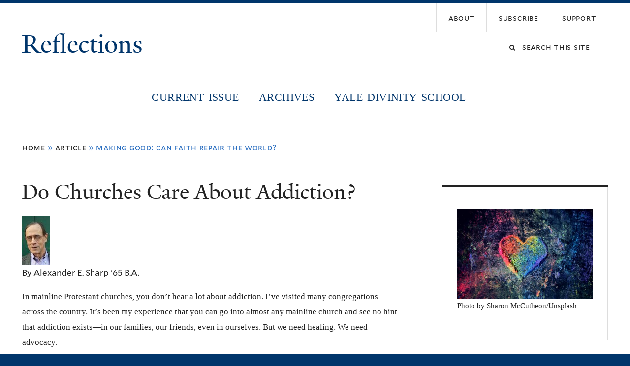

--- FILE ---
content_type: text/html; charset=utf-8
request_url: https://reflections.yale.edu/article/making-good-can-faith-repair-world/do-churches-care-about-addiction
body_size: 16719
content:
<!DOCTYPE html>
<!--[if lte IE 8]>     <html lang="en" dir="ltr" class="ie8"> <![endif]-->
<!--[if gt IE 8]><!--> <html lang="en" dir="ltr" prefix="content: http://purl.org/rss/1.0/modules/content/ dc: http://purl.org/dc/terms/ foaf: http://xmlns.com/foaf/0.1/ og: http://ogp.me/ns# rdfs: http://www.w3.org/2000/01/rdf-schema# sioc: http://rdfs.org/sioc/ns# sioct: http://rdfs.org/sioc/types# skos: http://www.w3.org/2004/02/skos/core# xsd: http://www.w3.org/2001/XMLSchema#"> <!--<![endif]-->
<head>
<meta http-equiv="X-UA-Compatible" content="IE=edge">
  <!--

  GGGGGGGGGGGG      GGGGGGGGGGG               fGGGGGG
    ;GGGGG.             GGGi                     GGGG
      CGGGG:           GGG                       GGGG
       lGGGGt         GGL                        GGGG
        .GGGGC       GG:                         GGGG
          GGGGG    .GG.        ;CGGGGGGL         GGGG          .LGGGGGGGL
           GGGGG  iGG        GGG:   ,GGGG        GGGG        tGGf     ;GGGC
            LGGGGfGG        GGGG     CGGG;       GGGG       GGGL       GGGGt
             lGGGGL                  CGGG;       GGGG      CGGGCCCCCCCCCCCCC
              GGGG                   GGGG,       GGGG      GGGG
              GGGG             tCGG; CGGG,       GGGG      GGGG
              GGGG          GGGG     CGGG.       GGGG      GGGGL
              GGGG         GGGGC     CGGG.       GGGG      :GGGGC          :
             ,GGGGG.       GGGGG:  .LGGGGG,.tG   GGGG        GGGGGGt,..,fGC
        ,GGGGGGGGGGGGGGf    iGGGGGG   CGGGGC  GGGGGGGGGG       LGGGGGGGC

  -->
  <meta http-equiv="Content-Type" content="text/html; charset=utf-8" />
<meta name="Generator" content="Drupal 7 (http://drupal.org)" />
<link rel="canonical" href="/article/making-good-can-faith-repair-world/do-churches-care-about-addiction" />
<link rel="shortlink" href="/node/1550" />
<link rel="shortcut icon" href="https://reflections.yale.edu/sites/all/themes/yalenew_base/images/favicon.ico" type="image/vnd.microsoft.icon" />
<meta name="viewport" content="width=device-width, initial-scale=1, maximum-scale=10, minimum-scale=1, user-scalable=yes" />
  <title>Do Churches Care About Addiction?
 | Reflections</title>
  <!--[if IEMobile]><meta http-equiv="cleartype" content="on" /><![endif]-->

    <link rel="shortcut icon" sizes="16x16 24x24 32x32 48x48 64x64" href="https://reflections.yale.edu/sites/all/themes/yalenew_base/images/favicon.ico" type="image/vnd.microsoft.icon">
    <link rel="icon" sizes="228x228" href="/sites/all/themes/yalenew_base/images/touch-icon-228.png">
  <link rel="apple-touch-icon-precomposed" sizes="228x228" href="/sites/all/themes/yalenew_base/images/touch-icon-228.png">

  <link type="text/css" rel="stylesheet" href="https://reflections.yale.edu/sites/default/files/css/css_xE-rWrJf-fncB6ztZfd2huxqgxu4WO-qwma6Xer30m4.css" media="all" />
<link type="text/css" rel="stylesheet" href="https://reflections.yale.edu/sites/default/files/css/css_Pom4wGAzS3jaM9pQc-jho03hH8io-PfDtvNGOLlhxME.css" media="all" />
<link type="text/css" rel="stylesheet" href="https://reflections.yale.edu/sites/default/files/css/css_zBPXN3b60oPWs82uy9WGxelWQt1J2JKhHwGqOvtaUcs.css" media="all" />
<link type="text/css" rel="stylesheet" href="//maxcdn.bootstrapcdn.com/font-awesome/4.7.0/css/font-awesome.min.css" media="all" />
<link type="text/css" rel="stylesheet" href="https://reflections.yale.edu/sites/default/files/css/css_Gw7ltVL8RAVKJROp8j_Siw-ClOP4jitzdyBUl8eCUxk.css" media="all" />
<link type="text/css" rel="stylesheet" href="https://reflections.yale.edu/sites/default/files/css/css_83fw0K-i0PMth4jQ_huY2HMavfuyn-1X_U7qK89cGUc.css" media="screen" />

<!--[if (lt IE 9)&(!IEMobile)]>
<link type="text/css" rel="stylesheet" href="https://reflections.yale.edu/sites/default/files/css/css_nBvgsRGFO8eRuGybs3zqi1R0F_76QazEf5KpSL9kQhA.css" media="all" />
<![endif]-->

<!--[if gte IE 9]><!-->
<link type="text/css" rel="stylesheet" href="https://reflections.yale.edu/sites/default/files/css/css_059BxwQdO3W6gC_prw0ohrQj1fWv8MiFJkqt4YP0qJk.css" media="all" />
<!--<![endif]-->
  <script type="text/javascript" src="https://reflections.yale.edu/sites/all/libraries/respondjs/respond.min.js?t70omj"></script>
<script type="text/javascript">
<!--//--><![CDATA[//><!--
document.cookie = 'adaptive_image=' + Math.max(screen.width, screen.height) + '; path=/';
//--><!]]>
</script>
<script type="text/javascript" src="//ajax.googleapis.com/ajax/libs/jquery/1.8.3/jquery.min.js"></script>
<script type="text/javascript">
<!--//--><![CDATA[//><!--
window.jQuery || document.write("<script src='/sites/all/modules/contrib/jquery_update/replace/jquery/1.8/jquery.min.js'>\x3C/script>")
//--><!]]>
</script>
<script type="text/javascript" src="https://reflections.yale.edu/sites/default/files/js/js_Hfha9RCTNm8mqMDLXriIsKGMaghzs4ZaqJPLj2esi7s.js"></script>
<script type="text/javascript" src="https://reflections.yale.edu/sites/default/files/js/js_onbE0n0cQY6KTDQtHO_E27UBymFC-RuqypZZ6Zxez-o.js"></script>
<script type="text/javascript" src="https://reflections.yale.edu/sites/default/files/js/js_zpU4nn3HCn4zh_cipoSRvOpDAK74fDGFVSCEl876_Q4.js"></script>
<script type="text/javascript">
<!--//--><![CDATA[//><!--
var switchTo5x = true;var useFastShare = 1;
//--><!]]>
</script>
<script type="text/javascript" src="https://ws.sharethis.com/button/buttons.js"></script>
<script type="text/javascript">
<!--//--><![CDATA[//><!--
if (typeof stLight !== 'undefined') { stLight.options({"publisher":"dr-7b056c6f-8c5b-9dba-56c8-2e8032ecbcee","version":"5x","lang":"en"}); }
//--><!]]>
</script>
<script type="text/javascript" src="https://reflections.yale.edu/sites/default/files/js/js_waP91NpgGpectm_6Y2XDEauLJ8WCSCBKmmA87unpp2E.js"></script>
<script type="text/javascript" src="https://www.googletagmanager.com/gtag/js?id=UA-35423301-1"></script>
<script type="text/javascript">
<!--//--><![CDATA[//><!--
window.dataLayer = window.dataLayer || [];function gtag(){dataLayer.push(arguments)};gtag("js", new Date());gtag("set", "developer_id.dMDhkMT", true);gtag("config", "UA-35423301-1", {"groups":"default","cookie_domain":"reflections.yale.edu","anonymize_ip":true});
//--><!]]>
</script>
<script type="text/javascript" src="https://reflections.yale.edu/sites/default/files/js/js_UNPtX_ZGxcpSkJyp8ls50mHCG5a_tcqRFqN4KjkfLso.js"></script>
<script type="text/javascript">
<!--//--><![CDATA[//><!--
jQuery.extend(Drupal.settings, {"basePath":"\/","pathPrefix":"","setHasJsCookie":0,"ajaxPageState":{"theme":"yalenew_wide","theme_token":"jti4jzVP--rHgMU_9yq4kFuFRs3PzaGIjmCXOCA47CE","js":{"0":1,"sites\/all\/themes\/yalenew_base\/js\/jcaption.min.js":1,"sites\/all\/libraries\/respondjs\/respond.min.js":1,"1":1,"\/\/ajax.googleapis.com\/ajax\/libs\/jquery\/1.8.3\/jquery.min.js":1,"2":1,"misc\/jquery-extend-3.4.0.js":1,"misc\/jquery-html-prefilter-3.5.0-backport.js":1,"misc\/jquery.once.js":1,"misc\/drupal.js":1,"misc\/form-single-submit.js":1,"sites\/all\/libraries\/superfish\/sfsmallscreen.js":1,"sites\/all\/libraries\/colorbox\/jquery.colorbox-min.js":1,"sites\/all\/modules\/contrib\/colorbox\/js\/colorbox.js":1,"sites\/all\/modules\/contrib\/colorbox\/styles\/default\/colorbox_style.js":1,"sites\/all\/modules\/contrib\/jscrollpane\/js\/jquery.jscrollpane.min.js":1,"sites\/all\/modules\/contrib\/jscrollpane\/js\/jquery.mousewheel.js":1,"sites\/all\/modules\/contrib\/jscrollpane\/js\/script.js":1,"sites\/all\/modules\/contrib\/custom_search\/js\/custom_search.js":1,"3":1,"https:\/\/ws.sharethis.com\/button\/buttons.js":1,"4":1,"sites\/all\/modules\/contrib\/google_analytics\/googleanalytics.js":1,"https:\/\/www.googletagmanager.com\/gtag\/js?id=UA-35423301-1":1,"5":1,"sites\/all\/themes\/omega\/omega\/js\/jquery.formalize.js":1,"sites\/all\/themes\/omega\/omega\/js\/omega-mediaqueries.js":1,"sites\/all\/themes\/yalenew_base\/js\/modernizr.min.js":1,"sites\/all\/themes\/yalenew_base\/js\/jquery.fitted.js":1,"sites\/all\/themes\/yalenew_base\/js\/appendAround.min.js":1,"sites\/all\/themes\/yalenew_base\/js\/scripts.js":1},"css":{"modules\/system\/system.base.css":1,"modules\/system\/system.menus.css":1,"modules\/system\/system.messages.css":1,"modules\/system\/system.theme.css":1,"sites\/all\/modules\/contrib\/adaptive_image\/css\/adaptive-image.css":1,"sites\/all\/modules\/contrib\/calendar\/css\/calendar_multiday.css":1,"modules\/comment\/comment.css":1,"modules\/field\/theme\/field.css":1,"modules\/node\/node.css":1,"modules\/search\/search.css":1,"modules\/user\/user.css":1,"sites\/all\/modules\/contrib\/views\/css\/views.css":1,"sites\/all\/modules\/contrib\/ckeditor\/css\/ckeditor.css":1,"sites\/all\/modules\/contrib\/colorbox\/styles\/default\/colorbox_style.css":1,"sites\/all\/modules\/contrib\/ctools\/css\/ctools.css":1,"sites\/all\/modules\/contrib\/jscrollpane\/css\/jquery.jscrollpane.css":1,"sites\/all\/modules\/contrib\/panels\/css\/panels.css":1,"sites\/all\/modules\/contrib\/typogrify\/typogrify.css":1,"sites\/all\/modules\/contrib\/custom_search\/custom_search.css":1,"\/\/maxcdn.bootstrapcdn.com\/font-awesome\/4.7.0\/css\/font-awesome.min.css":1,"sites\/all\/themes\/omega\/omega\/css\/formalize.css":1,"sites\/default\/files\/fontyourface\/font.css":1,"\/sites\/all\/libraries\/fontyourface\/YaleDesign-italic-bold\/stylesheet.css":1,"\/sites\/all\/libraries\/fontyourface\/YaleDesign-italic-normal\/stylesheet.css":1,"\/sites\/all\/libraries\/fontyourface\/YaleDesign-normal-bold\/stylesheet.css":1,"\/sites\/all\/libraries\/fontyourface\/YaleDesign-normal-normal\/stylesheet.css":1,"sites\/all\/themes\/yalenew_base\/css\/globalnew.css":1,"public:\/\/css_injector\/css_injector_8.css":1,"public:\/\/css_injector\/css_injector_10.css":1,"public:\/\/css_injector\/css_injector_12.css":1,"public:\/\/css_injector\/css_injector_15.css":1,"public:\/\/css_injector\/css_injector_16.css":1,"public:\/\/css_injector\/css_injector_17.css":1,"public:\/\/css_injector\/css_injector_18.css":1,"ie::wide::sites\/all\/themes\/yalenew_base\/css\/grid\/yalenew_default\/wide\/yalenew-default-wide-12.css":1,"sites\/all\/themes\/yalenew_base\/css\/grid\/yalenew_default\/fluid\/yalenew-default-fluid-12.css":1,"sites\/all\/themes\/yalenew_base\/css\/grid\/yalenew_default\/narrow\/yalenew-default-narrow-12.css":1,"sites\/all\/themes\/yalenew_base\/css\/grid\/yalenew_default\/wide\/yalenew-default-wide-12.css":1}},"colorbox":{"opacity":"0.85","current":"{current} of {total}","previous":"\u00ab Prev","next":"Next \u00bb","close":"Close","maxWidth":"98%","maxHeight":"98%","fixed":true,"mobiledetect":true,"mobiledevicewidth":"480px","specificPagesDefaultValue":"admin*\nimagebrowser*\nimg_assist*\nimce*\nnode\/add\/*\nnode\/*\/edit\nprint\/*\nprintpdf\/*\nsystem\/ajax\nsystem\/ajax\/*"},"jScrollPane":{"class":".scroll-pane"},"custom_search":{"form_target":"_self","solr":0},"better_exposed_filters":{"views":{"articles":{"displays":{"block_17":{"filters":[]},"block_14":{"filters":[]},"block_7":{"filters":[]}}}}},"googleanalytics":{"account":["UA-35423301-1"],"trackOutbound":1,"trackMailto":1,"trackDownload":1,"trackDownloadExtensions":"7z|aac|arc|arj|asf|asx|avi|bin|csv|doc(x|m)?|dot(x|m)?|exe|flv|gif|gz|gzip|hqx|jar|jpe?g|js|mp(2|3|4|e?g)|mov(ie)?|msi|msp|pdf|phps|png|ppt(x|m)?|pot(x|m)?|pps(x|m)?|ppam|sld(x|m)?|thmx|qtm?|ra(m|r)?|sea|sit|tar|tgz|torrent|txt|wav|wma|wmv|wpd|xls(x|m|b)?|xlt(x|m)|xlam|xml|z|zip","trackColorbox":1,"trackDomainMode":1},"urlIsAjaxTrusted":{"\/article\/making-good-can-faith-repair-world\/do-churches-care-about-addiction":true},"omega":{"layouts":{"primary":"wide","order":["fluid","narrow","wide"],"queries":{"fluid":"all and (max-width: 739px)","narrow":"all and (min-width: 740px) and (max-width: 1024px)","wide":"all and (min-width: 1025px)"}}}});
//--><!]]>
</script>

</head>
<body class="html not-front not-logged-in page-node page-node- page-node-1550 node-type-article yalenew-wide context-article one-sidebar sidebar-second">
  <aside role='complementary' id="skip-link" aria-label="Skip to main content">
    <a href="#main-content" class="element-invisible element-focusable">Skip to main content</a>
  </aside>
  <div class="region region-page-top" id="region-page-top">
  <div class="region-inner region-page-top-inner">
      </div>
</div>
  <div class="page clearfix" id="page">
      <header id="section-header" class="section section-header" role="banner">
  <div id="zone-topper-wrapper" class="zone-wrapper zone-topper-wrapper clearfix">  <div id="zone-topper" class="zone zone-topper clearfix container-12">
    <div  class="grid-3 region region-topper-first" id="region-topper-first">
  <div class="region-inner region-topper-first-inner">
      <div class="topper-logo"><a href="http://www.yale.edu" class="y-icons y-yale y-univ"><span class="element-invisible">Yale University</span></a>
      </div>

	 <div id="moved-main-nav-wrapper">
                <button aria-expanded="false" id="nav-ready" class="nav-ready"><span class="element-invisible">Open Main Navigation</span></button>
                <div id="moved-main-nav" class="moved-main-nav" data-set="append-main-nav"></div>
                <button aria-expanded="true" id="nav-close" class="nav-close nav-hidden"><span class="element-invisible">Close Main Navigation</span></button>
        </div>

  </div>
</div>
<div class="grid-9 region region-topper-second" id="region-topper-second">
  <div class="region-inner region-topper-second-inner">
    <div class="block block-menu-block top-menu block-2 block-menu-block-2 odd" id="block-menu-block-2">
  <div class="block-inner clearfix">
              <h2 class="block-title">Top Menu</h2>
        
    <div class="content clearfix">
      <div class="menu-block-wrapper menu-block-2 menu-name-menu-top-menu parent-mlid-0 menu-level-1">
  <ul class="menu"><li class="first leaf menu-mlid-3758 menu-about"><a href="/about-us-0"><span>About</span></a></li>
<li class="leaf menu-mlid-3760 menu-subscribe"><a href="/subscribe-order-update"><span>Subscribe</span></a></li>
<li class="last leaf menu-mlid-4093 menu-support"><a href="/support-reflections"><span>Support</span></a></li>
</ul></div>
    </div>
  </div>
</div>
<div class="block block-search block-form block-search-form even block-without-title" id="block-search-form">
  <div class="block-inner clearfix">
            
    <div class="content clearfix">
      <form class="search-form" role="search" aria-label="Site Search" action="/article/making-good-can-faith-repair-world/do-churches-care-about-addiction" method="post" id="search-block-form" accept-charset="UTF-8"><div><div class="container-inline">
  <div class="form-item form-type-textfield form-item-search-block-form">
  <label for="edit-search-block-form--2"><span class="fa fa-search"></span><span class="element-invisible">Search this site</span> </label>
 <input title="Enter the terms you wish to search for." class="custom-search-box form-text" placeholder="Search this site" type="text" id="edit-search-block-form--2" name="search_block_form" value="" size="15" maxlength="128" />
</div>
<div class="form-actions form-wrapper" id="edit-actions"><input style="display:none;" type="submit" id="edit-submit" name="op" value="" class="form-submit" /></div><input type="hidden" name="form_build_id" value="form-j6P5f23aWNT0j5DlIiFeW7Ou_-CEl7sHEjzUPFqZQcA" />
<input type="hidden" name="form_id" value="search_block_form" />
</div>
</div></form>    </div>
  </div>
</div>
  </div>
</div>
  </div>
</div><div id="zone-branding-wrapper" class="zone-wrapper zone-branding-wrapper clearfix">  <div id="zone-branding" class="zone zone-branding clearfix container-12">
    <div class="grid-10 region region-branding" id="region-branding">
  <div class="region-inner region-branding-inner">
        <div class="branding-data clearfix">
                                                  <h2 class="site-name"><a href="/" title="Home">Reflections
</a></h2>
                                  </div>
          </div>
</div>
  </div>
</div></header>
  
      <main  id="section-content" class="section section-content" role="main">
  <div id="section-content-inner">
    

<div id="zone-menu-wrapper" class="zone-wrapper zone-menu-wrapper clearfix yale-wide-menu">  <div id="zone-menu" class="zone zone-menu clearfix container-12">

<div id="original-main-nav-wrapper">
  <div id="original-main-nav" data-set="append-main-nav">
    <div id="main-nav">

    <div class="grid-12 region region-menu" id="region-menu">
  <div class="region-inner region-menu-inner">
    <nav id="main-menu-navigation" role="navigation" aria-label="Main Menu" class="navigation">
                  <div class="block block-system block-menu block-main-menu block-system-main-menu odd block-without-title" id="block-system-main-menu">
  <div class="block-inner clearfix">
            
    <div class="content clearfix">
      <ul class="menu"><li class="first leaf menu-current-issue"><a href="/">Current Issue</a></li>
<li class="leaf menu-archives"><a href="/archived-issues">Archives</a></li>
<li class="last leaf menu-yale-divinity-school"><a href="http://divinity.yale.edu/">Yale Divinity School</a></li>
</ul>    </div>
  </div>
</div>
    </nav>
  </div>
</div>

    </div>
  </div>
</div>

  </div>
</div>
<div id="zone-content-wrapper" class="zone-wrapper zone-content-wrapper clearfix">  <div id="zone-content" class="zone zone-content clearfix container-12">
          <div id="breadcrumb" class="grid-12"><h2 class="element-invisible">You are here</h2><div class="breadcrumb"><span class="inline odd first"><a href="/">Home</a></span> <span class="delimiter">»</span> <span class="inline even"><a href="/articles">Article</a></span> <span class="delimiter">»</span> <span class="inline odd last">Making Good: Can Faith Repair the World?</span></div></div>
    
    <div id="moved-sidenav-wrapper" class="moved-sidenav-wrapper grid-12">
       <div id="moved-sidenav" class="moved-sidenav" data-set="append-sidenav"></div>
    </div>

        <div class="grid-8 region region-content" id="region-content">
  <div class="region-inner region-content-inner">
    <a id="main-content" tabindex="-1"></a>
                <h1 class="title" id="page-title">Do Churches Care About Addiction?
</h1>
                        <div class="block block-system block-main block-system-main odd block-without-title" id="block-system-main">
  <div class="block-inner clearfix">
            
    <div class="content clearfix">
      <div class="field field-name-field-author-photo-1 field-type-image field-label-hidden"><div class="field-items"><div class="field-item even"><img typeof="foaf:Image" src="https://reflections.yale.edu/sites/default/files/styles/thumbnail/public/sharp_photo_new.jpg?itok=lk-Gh3W_" width="56" height="100" alt="" /></div></div></div><div class="field field-name-field-featured-image field-type-image field-label-hidden"><div class="field-items"><div class="field-item even"><a href="https://reflections.yale.edu/sites/default/files/photo_for_sharp_unsplash_-_heart.jpg" title="Photo by Sharon McCutheon/Unsplash" class="colorbox" data-colorbox-gallery="gallery-node-1550-eV7tSf1oH1M" data-cbox-img-attrs="{&quot;title&quot;: &quot;Photo by Sharon McCutheon/Unsplash&quot;, &quot;alt&quot;: &quot;&quot;}"><img typeof="foaf:Image" src="https://reflections.yale.edu/sites/default/files/styles/medium/public/photo_for_sharp_unsplash_-_heart.jpg?itok=Qg4KOlnU" width="220" height="147" alt="" title="Photo by Sharon McCutheon/Unsplash" /></a></div></div></div><div class="field field-name-field-author-1 field-type-text field-label-hidden"><div class="field-items"><div class="field-item even">By Alexander E. Sharp ’65 B.A.</div></div></div><div class="field field-name-line-break field-type-ds field-label-hidden"><div class="field-items"><div class="field-item even"><p></p>
</div></div></div><div class="field field-name-body field-type-text-with-summary field-label-hidden node"><div class="field-items"><div class="field-item even" property="content:encoded"><p><span>In mainline Protestant churches, you don’t hear a lot about addiction. I’ve visited many congregations across the country. It’s been my experience that you can go into almost any mainline church and see no hint that addiction exists</span><span>—</span><span>in our families, our friends, even in ourselves. But we need healing. We need advocacy.</span></p>
<p><span>Many churches don’t do advocacy around the crisis of addiction. Why? First of all, it’s hard. Usually the problem is not that clergy lack courage. I think they just don’t know where to start: how to structure the conversation and find strategies for being heard. Most seminaries don’t teach that.</span></p>
<blockquote><p>Our mission focuses on healing, not punishment. Punishment has caused an unspeakable amount of human misery.</p>
</blockquote>
<p>But they should. There are good models in churches around the country to draw upon. And there are secular organizations with vast amounts of information on addiction, specifically drug use: The Drug Policy Alliance, Students for a Sensible Drug Policy, the Marijuana Policy Project, and others. I hope ministers get to know them.</p>
<p><strong>“Al, You’re Scaring Me to Death”</strong></p>
<p>For some congregations, advocacy is too controversial. When I was in divinity school, I worshipped at a church near the campus. It was the Clinton era of intense public discussions about health care. I suggested to my own pastor that she invite experts on a Sunday after the sermon to debate the pros and cons of universal coverage. She turned to me with a pained look and said, “Al, you’re scaring me to death.” </p>
<p>So it’s not surprising that many churches don’t talk about advocacy. Advocacy assumes an agenda. But my hope is people of faith will, in this instance, realize the urgent need to change our drug laws and to advance what is called “harm reduction,” helping people limit the harm of their drug use rather than insisting they abandon drugs altogether under an “abstinence only” policy. Harm reduction includes administering naloxone, which revives people on the brink of overdose death; providing clean needles and syringes to limit the spread of diseases such as hepatitis and HIV; medically assisted treatment, like buprenorphine and methadone, to assist in managing withdrawal; and, yes, safe consumption sites, where individuals can bring their drugs and self-administer them under medical supervision.</p>
<p><strong>Regulation of Vice</strong></p>
<p>To be clear: I am not encouraging drug use. What my organization, <a href="https://newdrugpolicy.org/" rel="nofollow">Clergy for a New Drug Policy</a>, is saying is that drugs are a modern fact of life. Our focus should be not on drug use but on drug abuse and its harm to individuals and society. Prohibition is not the answer. We advocate education and regulation, which can take many forms. (Here I recommend <em><a href="https://www.amazon.com/Regulating-Vice-Misguided-Prohibitions-Realistic/dp/0521706602" rel="nofollow">Regulating Vice</a></em> by <a href="https://harris.uchicago.edu/directory/james-leitzel" rel="nofollow">James Leitzel</a>, a public policy specialist at the University of Chicago. He defines “vices” as pleasures that can become harmful<span>—</span><span>certainly drug use, but also gambling, pornography, and other behaviors.)</span></p>
<p>Clergy for a New Drug Policy opposes the nation’s protracted “War on Drugs”<span>—</span><span>the mandatory minimum sentences, civil asset forfeiture, private prisons, cash bail, and the collateral consequences of drug convictions, including deeply racist patterns of incarceration that devastate communities of color. Under current law, drug offenses can carry with them the denial of public housing, food stamps income assistance, education grants. These may not seem directly related to addiction, but they can make addiction seem like a rational option if you are one step away from living on the street.</span></p>
<p><strong>A Theological Wrong</strong></p>
<p>The War on Drugs calls for punishment for individuals who are using drugs, including those who have an addiction, to be locked up. This is simply wrong, theologically wrong. This is not what Jesus did. He did not say to the woman caught in adultery, “Go down to the local jail house and turn yourself in.” No, he said, “Go and sin no more.” He did not lecture the Samaritan Woman at the Well on all she had done wrong in her life. He spoke to her about the “living water … (indeed) everyone who drinks of this water will never be thirsty again” (John 4:10, 13). Not a bad message for those drowning in alcohol. Jesus healed without condemnation. He held people accountable, but he did not blame them.</p>
<p>Our mission focuses on healing, not punishment. Punishment has caused an unspeakable amount of human misery. What is the problem that punishment is intended to address? To answer this, we need to consider for a moment the nature of addiction and its causes. Let’s join the perpetual debate about whether addiction is a “disease” or a “choice.” </p>
<p><strong>Disease or Choice?</strong></p>
<p>Many federal researchers making great advances in neurophysiology are passionate advocates of the “disease” model. They talk about changes that become etched into neural pathways, “hijack” the brain, and never go away. Hence the notion that addiction is a “chronic disease.” </p>
<p>Philosophers and psychologists are more likely to argue that addiction is, at some level, a matter of “choice,” even as they recognize the often-overwhelming difficulty of achieving recovery.</p>
<p>The reality is more complex. I like what pastoral theologian <a href="https://www.ptsem.edu/people/sonia-e-waters" rel="nofollow">Sonia Waters</a> of Princeton Theological Seminary tells us in <em><a href="https://issuu.com/eerdmans/docs/addiction_and_pastoral_care" rel="nofollow">Addiction and Pastoral Care</a></em>: “It is not just one cause that creates an addiction, but a dynamic tangle of vulnerabilities that catches the individual in the net of addictive behavior.” Neuroscience journalist <a href="https://maiasz.com/" rel="nofollow">Maia Szalavitz</a> accepts the concept of “disease” but sees addiction most fundamentally as a learning disorder. In <em><a href="https://us.macmillan.com/books/9781250055828" rel="nofollow">Unbroken Brain: A Revolutionary New Way of Understanding Addiction</a></em>, she says: “Addiction doesn’t just happen to people because they come across a particular chemical and begin taking it regularly. It is learned and has a history rooted in their individual, social, and cultural development.”</p>
<p><strong>Lock ’em Up?</strong></p>
<p>If addiction is a disease, it should be obvious why punishment does not make sense. When was the last time you heard that someone had been arrested for lung cancer or type 2 diabetes (even though “disease” proponents note that individuals themselves have contributed to their own condition)? By contrast, according to punishment ideology, we can be held responsible for our actions because drug use is a choice. We have moral agency. So … lock ’em up.</p>
<p>One practical difficulty with punishment is that law enforcement generally lumps drug use and addiction together. Even if prison might deter a drug user from future use<span>—</span><span>generally not the case – do we really think that’s where those living with addiction belong? Most of us who live relatively comfortable lives are oblivious to the violence that jail and prison inflict upon body and soul. Locking someone in a cage and giving him or her a number, not a name, even for a short period of time, are surely acts of violence. As others have observed, “Poverty is violence in slow motion.” So is incarceration.</span></p>
<p><strong>A Punitive Spirit</strong></p>
<p>When it comes to healing addiction and stopping drug use, punishment for the most part <em>does not work</em>.<a href="#_ftn1" name="_ftnref1" title="" id="_ftnref1">[1]</a> When punishment is our first resort, we are making misguided assumptions about human behavior and how people change. Addiction forces us to address this question acutely. I submit that nurture, not punishment, is the better answer.</p>
<p>So where does that leave us? Here’s where advocacy comes in. We have an extraordinary opportunity right now to speak out with a dual message. First, that punishment – treating drug use and addiction as a crime<span>—</span><span>is wrong, indeed immoral. It stigmatizes people, giving us an excuse to shun those who are struggling and to walk on the other side of the road. It is a signal they are not welcome in our churches. And second, that drug treatment is the right and compassionate response. We can take the position, as clergy and congregations, that all low-level drug use should be decriminalized and, simultaneously, that anyone who seeks it should be steered to treatment.</span></p>
<p>Let me define decriminalization. This is not the same as legalization. Under decriminalization, drug use is deemed a civil offense, like a traffic ticket. Selling drugs remains illegal.</p>
<p><strong>A Movement Afoot</strong></p>
<p>This is not pie in the sky. Decriminalization has already become law in one state<span>—</span><span>Oregon</span><span>—</span><span>after voters approved it last November. Low-level drug possession and use is now legal in Oregon. Treatment will be offered in any of 10 regional health centers to all who accept the referral. This will be paid for by higher-than-expected revenues from cannabis legalization.</span></p>
<p>Arguably we already have decriminalization in our midst. We took this step almost 40 years ago, when we first began to practice harm reduction. A pastor was at the vanguard of this movement in the US. The Rev. Edwin Sanders of Metropolitan Interdenominational Church in Nashville started offering clean needles to addicts in the vacant lot across from his church. He did not want people dying from HIV/AIDS because of dirty needles. Some in his congregation asked, How can you do that, pastor? He answered, I can’t save souls if people are dead.</p>
<p>Although drug decriminalization so far is limited to Oregon, it will become a movement among states. Advocates in New York and California are already exploring similar policies. Once you decide to help people rather than arrest them, you are practicing harm reduction<span>—</span><span>the rest is detail.</span></p>
<p><strong>Reluctant Clergy</strong></p>
<p>Clergy can advocate openly for this. This is actually easier for ministers to support than legalization of cannabis. In recent years, I’ve traveled to at least 10 states on behalf of cannabis legalization. I sought help from many clergy. I was always grateful if they were prepared to discuss this with their congregations, but I was not surprised that most did not. Even though probably 65 percent of the congregations supported legalization, that left 35 percent who felt that marijuana use is wrong. Who wants to take on a third of their congregation? Clergy were willing to allow me to use their names and personal addresses, not the name of their church. I respected this position and was grateful for their individual support.</p>
<p>Decriminalization is different. Such laws do not condone use. You can argue that drug use is wrong and still support decriminalization laws. They come with a civil penalty while preventing society from labeling someone as a criminal for low-level drug use or possession. It says that such branding is wrong and, in religious terms, immoral.</p>
<p>Other forms of advocacy are finding voice, depending on circumstances. There are neighborhoods where it makes sense for pastors and staff to be trained in how to administer naloxone. In these same neighborhoods, church leadership could invite mobile units that provide harm-reduction services, like clean needles, and basic health supplies to show up in the church parking lot at least once a week.</p>
<p>Invite speakers to your church to talk about addiction and harm reduction. It will not be long before cities across the country are considering whether to permit what are called safe consumption sites. Right now, there is only one in North America<span>—</span><span>in Vancouver, Canada. I’ve visited it. It saves lives and offers the possibility of treatment. More than 60 exist in Europe and Australia. In this country, Philadelphia is on the cusp:  the city has approved it, but it was stayed by the regional US Attorney. This opposition will someday be overruled. I am proud that Clergy for a New Drug Policy and a host of other religious voices have signed on to an amicus brief in this case.</span></p>
<p><strong>Charity Isn’t Enough</strong></p>
<p>If advocacy in churches is difficult, and often unpopular, why should churches do it, on addiction or anything else? I offer three reasons. The first seems obvious but too often we don’t articulate it. My friends, we can’t avoid advocacy. If we say nothing on the issues of the day, and certainly those of deepest Christian concern, we are endorsing the status quo<span>—</span><span>a very political position. Silence is consent. The only question is what kind of advocates we will be.</span></p>
<p>A second reason for advocacy is that charity<span>—</span><span>giving to the food pantry or the homeless shelter</span><span>—</span><span>is insufficient. Charity can help alleviate the conditions</span><span>—</span><span>poverty, poor education, and more</span><span>—</span><span>but it can never address the causes.</span></p>
<p>The third reason points to the very nature of love. At its core, our faith is about nothing other than love. But without action, what is love? One cannot love in the abstract. One loves in relationship. We can’t love our neighbor without caring what happens to our neighbor. Advocacy is a form of caring.</p>
<p><strong>“We Can End This War”</strong></p>
<p>At some point, we have to ask ourselves what kind of churches, what kind of pastors, we want to be. If we are concerned about congregation members who may walk out, it may be that even more individuals will be attracted to boldness and variety than to passivity and blandness.</p>
<p>Let me close by mentioning a man I deeply admire. Mark Osler ’90 J.D. is a professor at St. Thomas School of Law in St. Paul, MN, and a renowned expert and advocate on clemency and pardons for the wrongly convicted and those serving excessive sentences. As someone who grew up in a church environment, he could cite at least a few familiar biblical passages. They stayed with him.</p>
<p>For many years, Osler was a federal prosecutor in Detroit. His job was to send those accused of dealing, or even just possessing, crack cocaine to prison, sometimes for life. Under the law, those dealing crack, usually African Americans, were 100 times more likely to be convicted than those, mostly whites, using powder cocaine.</p>
<p>One day Osler remembered Jesus saying to the Pharisees who were about stone to death the woman caught in adultery, “Let him who is without sin cast the first stone.”</p>
<p>“I realized,” he told <em><a href="https://www.rollingstone.com/politics/politics-news/the-nations-shame-the-injustice-of-mandatory-minimums-46729/" rel="nofollow">Rolling Stone</a></em> in 2014, “I was the guy with the rock.”</p>
<p>What are we doing in our congregations? If we are silent about addiction, are we not holding stones in our hands, even if we do not throw them? Through an excess of caution, are we not failing to do what we reasonably could do to turn back the spirit of punishment that has made the War on Drugs the longest war in our nation’s history?</p>
<p>We can end this war. If prosecutors and legislators can see the light and step forward, surely as people of faith we can too.</p>
<p><em>The Rev. Alexander E. Sharp ’65 B.A., a United Church of Christ minister, is Executive Director of Clergy for a New Drug Policy, which advocates a health response – healing, not punishment – to the drug crisis. This article is based on a webinar he gave for <a href="https://www.addictionandfaith.com/" rel="nofollow">The Center of Addiction &amp; Faith</a> earlier this year.</em></p>
<div>
<hr />
<div>
<p><a href="#_ftnref1" name="_ftn1" title="" id="_ftn1">[1]</a> See Cassie Spohn and David Holleran, “The Effect of Imprisonment on Recidivism Rates of Felony Offenders: A Focus on Drug Offenders,”<em> Criminology </em>journal, 2002, pp. 329-358; Brian Elderbroom and Julia Durnan, “Reclassified: State Drug Reforms to Reduce Felony Convictions and Increase Second Chances,” Urban Institute study, 2013; D. Werb, A Kamarulzaman, M.C. Meacham et al, “The Effectiveness of Compulsory Drug Treatment: A Systematic Review,” <em>International Journal of Drug Policy</em>, 2016; “More Imprisonment Does Not Reduce State Drug Problems,” Pew Charitable Trusts, March 8, 2018.</p>
</div>
</div>
</div></div></div>    </div>
  </div>
</div>
      </div>
</div>
<div  class="grid-4 region region-sidebar-second sidebar yale-wide-sidebar-second" id="region-sidebar-second">
  <div class="region-inner region-sidebar-second-inner">
    <aside class="block block-views featured-img-sidebar block-articles-block-17 block-views-articles-block-17 odd block-without-title" id="block-views-articles-block-17" role="complementary">
  <div class="block-inner clearfix">
            
    <div class="content clearfix">
      <div class="view view-articles view-id-articles view-display-id-block_17 view-dom-id-ddb041e7b12c1330afe56f526c56bbcd">
        
  
  
      <div class="view-content">
        <div class="views-row views-row-1 views-row-odd views-row-first views-row-last">
      
  <div class="views-field views-field-field-featured-image">        <div class="field-content"><a href="https://reflections.yale.edu/sites/default/files/photo_for_sharp_unsplash_-_heart.jpg" title="Photo by Sharon McCutheon/Unsplash" class="colorbox" data-colorbox-gallery="gallery-node-1550-eV7tSf1oH1M" data-cbox-img-attrs="{&quot;title&quot;: &quot;Photo by Sharon McCutheon/Unsplash&quot;, &quot;alt&quot;: &quot;&quot;}"><img typeof="foaf:Image" src="https://reflections.yale.edu/sites/default/files/styles/large/public/photo_for_sharp_unsplash_-_heart.jpg?itok=tmuSHFeM" width="480" height="320" alt="" title="Photo by Sharon McCutheon/Unsplash" /></a></div>  </div>  
  <div class="views-field views-field-field-caption">        <div class="field-content"><p>Photo by Sharon McCutheon/Unsplash</p>
</div>  </div>  </div>
    </div>
  
  
  
  
  
  
</div>    </div>
  </div>
</aside>
<aside class="block block-views block-articles-block-14 block-views-articles-block-14 even block-without-title" id="block-views-articles-block-14" role="complementary">
  <div class="block-inner clearfix">
            
    <div class="content clearfix">
      <div class="view view-articles view-id-articles view-display-id-block_14 view-dom-id-2d18ec5fafd0771e40f32f832d9ee5fe">
        
  
  
      <div class="view-content">
        <div class="views-row views-row-1 views-row-odd views-row-first views-row-last">
      
  <div class="views-field views-field-field-issue-title">        <div class="field-content"><a href="/articles">Making Good: Can Faith Repair the World?</a></div>  </div>  
  <div class="views-field views-field-field-issue-season">        <div class="field-content">Issue Season: Spring</div>  </div>  
  <div class="views-field views-field-field-issue-year">        <div class="field-content">Issue Year: <span class="date-display-single" property="dc:date" datatype="xsd:dateTime" content="2021-01-01T00:00:00-05:00">2021</span></div>  </div>  
  <div class="views-field views-field-term-node-tid">        <span class="field-content"><div class="item-list"><ul><li class="first last"><a href="/tags/church">Church</a></li></ul></div></span>  </div>  </div>
    </div>
  
  
  
  
  
  
</div>    </div>
  </div>
</aside>
<aside class="block block-sharethis block-sharethis-block block-sharethis-sharethis-block odd block-without-title" id="block-sharethis-sharethis-block" role="complementary">
  <div class="block-inner clearfix">
            
    <div class="content clearfix">
      <div class="sharethis-wrapper"><span st_url="https://reflections.yale.edu/article/making-good-can-faith-repair-world/do-churches-care-about-addiction" st_title="Do%20Churches%20Care%20About%20Addiction%3F" class="st_facebook"></span>
<span st_url="https://reflections.yale.edu/article/making-good-can-faith-repair-world/do-churches-care-about-addiction" st_title="Do%20Churches%20Care%20About%20Addiction%3F" class="st_linkedin"></span>
<span st_url="https://reflections.yale.edu/article/making-good-can-faith-repair-world/do-churches-care-about-addiction" st_title="Do%20Churches%20Care%20About%20Addiction%3F" class="st_reddit"></span>
<span st_url="https://reflections.yale.edu/article/making-good-can-faith-repair-world/do-churches-care-about-addiction" st_title="Do%20Churches%20Care%20About%20Addiction%3F" class="st_wordpress"></span>
<span st_url="https://reflections.yale.edu/article/making-good-can-faith-repair-world/do-churches-care-about-addiction" st_title="Do%20Churches%20Care%20About%20Addiction%3F" class="st_email"></span>
<span st_url="https://reflections.yale.edu/article/making-good-can-faith-repair-world/do-churches-care-about-addiction" st_title="Do%20Churches%20Care%20About%20Addiction%3F" class="st_print"></span>
</div>    </div>
  </div>
</aside>
  </div>
</div>
  </div>
</div>  </div>
</main>
  
      <footer id="section-footer" class="section section-footer" role="contentinfo">
  <div id="zone-footer-wrapper" class="zone-wrapper zone-footer-wrapper clearfix">  <div id="zone-footer" class="zone zone-footer clearfix container-12">
    <div  class="grid-6 region region-footer-second" id="region-footer-second">
  <div class="region-inner region-footer-second-inner">
    <p class="copyright">
      <a href="https://usability.yale.edu/web-accessibility/accessibility-yale">Accessibility at Yale</a> &middot;
      <a href="http://www.yale.edu/privacy-policy">Privacy policy</a> <br>
      Copyright &copy; 2026 Yale University &middot; All rights reserved
    </p>
    <div class="block block-block block-6 block-block-6 odd" id="block-block-6">
  <div class="block-inner clearfix">
              <h2 class="block-title">Order/Subscribe</h2>
        
    <div class="content clearfix">
      <p>Print copies of back issues of <em>Reflections</em> are no longer available. We encourage everyone to download, print, and share articles from this website with credit to Yale Divinity School.</p>
<p><a href="/subscribe-future-issues">Click here to sign up for email updates or update your address.</a></p>
<p>If you no longer wish to receive the magazine, please email <a href="&#109;&#97;&#105;&#108;&#116;&#111;&#58;&#100;&#105;&#118;&#105;&#110;&#105;&#116;&#121;&#46;&#97;&#108;&#117;&#109;&#110;&#105;&#64;&#121;&#97;&#108;&#101;&#46;&#101;&#100;&#117;?subject=Reflections%20subscription%20update%20request">&#100;&#105;&#118;&#105;&#110;&#105;&#116;&#121;&#46;&#97;&#108;&#117;&#109;&#110;&#105;&#64;&#121;&#97;&#108;&#101;&#46;&#101;&#100;&#117;</a>.</p>
    </div>
  </div>
</div>
<div class="block block-block block-7 block-block-7 even" id="block-block-7">
  <div class="block-inner clearfix">
              <h2 class="block-title">Download and Print</h2>
        
    <div class="content clearfix">
      <p><a href="/full-issues-print-and-sharing">Download full issues of <em>Reflections </em>in PDF format</a><em> </em>(issues up through Spring 2020), suitable for printing or sharing.</p>
    </div>
  </div>
</div>
  </div>
</div>
<div class="grid-4 region region-footer-third" id="region-footer-third">
  <div class="region-inner region-footer-third-inner">
    <div class="block block-block block-8 block-block-8 odd block-without-title" id="block-block-8">
  <div class="block-inner clearfix">
            
    <div class="content clearfix">
      <div><a href="https://usability.yale.edu/web-accessibility/accessibility-yale" rel="nofollow">Accessibility at Yale</a> · <a href="https://www.yale.edu/privacy-policy" rel="nofollow">Privacy policy</a></div>
<div>Copyright © 2025 Yale University · All rights reserved</div>
<div>A publication of <a href="https://divinity.yale.edu/" rel="nofollow">Yale Divinity School</a></div>
    </div>
  </div>
</div>
<div class="block block-block block-9 block-block-9 even block-without-title" id="block-block-9">
  <div class="block-inner clearfix">
            
    <div class="content clearfix">
      <div><a href="https://www.yale.edu" rel="nofollow"><span>Yale</span></a></div>
    </div>
  </div>
</div>
  </div>
</div>
  </div>
</div></footer>
  </div>
  <div class="region region-page-bottom" id="region-page-bottom">
  <div class="region-inner region-page-bottom-inner">
      </div>
</div>
<script type="text/javascript">
<!--//--><![CDATA[//><!--

      (function() {
      var sz = document.createElement('script'); sz.type = 'text/javascript'; sz.async = true;
      sz.src = '//siteimproveanalytics.com/js/siteanalyze_66356571.js';
      var s = document.getElementsByTagName('script')[0]; s.parentNode.insertBefore(sz, s);
      })();
      
//--><!]]>
</script>
<script type="text/javascript" src="https://reflections.yale.edu/sites/default/files/js/js_JMVekk522eOkII71K9F5yD4Su-iRqPdTR_-LxjPAtMk.js"></script>
</body>
</html>


--- FILE ---
content_type: text/css
request_url: https://reflections.yale.edu/sites/default/files/css/css_83fw0K-i0PMth4jQ_huY2HMavfuyn-1X_U7qK89cGUc.css
body_size: -351
content:
img{image-orientation:from-image;}
